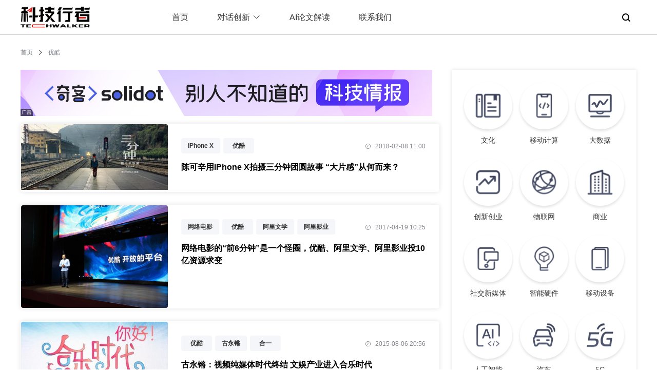

--- FILE ---
content_type: text/html; charset=utf-8
request_url: https://www.techwalker.com/list-0-0-328506-0-1.htm
body_size: 6380
content:
<!doctype html>
<html data-n-head-ssr lang="en" data-n-head="%7B%22lang%22:%7B%22ssr%22:%22en%22%7D%7D">
  <head >
    <title>优酷最新报道--科技行者</title><meta data-n-head="ssr" charset="utf-8"><meta data-n-head="ssr" name="viewport" content="width=device-width, initial-scale=1.0, minimum-scale=1.0, maximum-scale=1.0, user-scalable=0"><meta data-n-head="ssr" name="format-detection" content="telephone=no"><meta data-n-head="ssr" name="keywords" content="科技行者,科技,科技资讯网,商业科技,无线,科技疯,互联网,软件,硬件,通信,电信,PC,数码,消费电子,政策,半导体,分销,渠道,信息化,至顶网,人物,图片,视频,专题,博客,科技行者博客网,免费论文,信息安全,虚拟化,高性能计算,绿色,节能,3G,"><meta data-n-head="ssr" data-hid="description" name="description" content="科技行者关于“优酷”的相关报道--第1页"><link data-n-head="ssr" rel="icon" type="image/x-icon" href="https://icon.zhiding.cn/zdnet/2015/images/favicons.ico"><link rel="preload" href="https://icon.zhiding.cn/nd/tk/v.1.2.0/3ab8fbf.js" as="script"><link rel="preload" href="https://icon.zhiding.cn/nd/tk/v.1.2.0/521c9bc.js" as="script"><link rel="preload" href="https://icon.zhiding.cn/nd/tk/v.1.2.0/css/0a27ce5.css" as="style"><link rel="preload" href="https://icon.zhiding.cn/nd/tk/v.1.2.0/824e7fe.js" as="script"><link rel="preload" href="https://icon.zhiding.cn/nd/tk/v.1.2.0/css/d2e6c06.css" as="style"><link rel="preload" href="https://icon.zhiding.cn/nd/tk/v.1.2.0/40bae78.js" as="script"><link rel="preload" href="https://icon.zhiding.cn/nd/tk/v.1.2.0/css/f033622.css" as="style"><link rel="preload" href="https://icon.zhiding.cn/nd/tk/v.1.2.0/ad6b420.js" as="script"><link rel="stylesheet" href="https://icon.zhiding.cn/nd/tk/v.1.2.0/css/0a27ce5.css"><link rel="stylesheet" href="https://icon.zhiding.cn/nd/tk/v.1.2.0/css/d2e6c06.css"><link rel="stylesheet" href="https://icon.zhiding.cn/nd/tk/v.1.2.0/css/f033622.css">
  </head>
  <body >
    <div data-server-rendered="true" id="__nuxt"><div id="__layout"><div class="indexBox"><div class="headWrap"><div class="headBox"><div class="headCont"><div class="headMob"><button class="nav_toggle"><span></span> <span></span> <span></span></button> <div class="techwalker_logo"><a href="/"><img src="https://icon.zhiding.cn/nd/tk/v.1.2.0/img/logo2.8e3ef7d.png" alt="科技行者" class="mobShow"></a></div> <div class="techwalker_nav_mob_search"><img src="https://icon.zhiding.cn/nd/tk/v.1.2.0/img/searchWhite.a633673.png" class="mobShow"></div></div> <div class="techwalkerLogo"><a href="/"><img src="https://icon.zhiding.cn/nd/tk/v.1.2.0/img/logo1.26aff92.png" alt="科技行者"></a></div> <div class="nav_ul" style="display:;"><ul><li><a href="/">首页</a></li> <li><div class="cont"><span>对话创新<i class="el-icon-arrow-down el-icon--right"></i></span> <div class="dropBox"><div class="dropItem"><a href="/list-0-0-349578-1-1.htm">对话科技行者</a></div><div class="dropItem"><a href="/list-0-0-350886-1-1.htm">机器人新纪元</a></div></div></div></li> <li><a href="/list-1436-1-0-0-1.htm">AI论文解读</a></li> <li><a href="/contact.shtml">联系我们</a></li></ul></div> <div class="searchBtn"><div class="searchBtnCont"><img src="https://icon.zhiding.cn/nd/tk/v.1.2.0/img/searchBlack.631f09b.png"> <div id="techwalker_searchForm"><form action="//s.zhiding.cn/searchs.php?" method="get" class="wap_searchform"><input placeholder="Search TechWalker" type="search" autocomplete="off" value name="word" id> <input name="subwd" type="hidden" value="3"></form></div></div></div> <div class="navPopup"></div></div></div> <div class="LinkPopup" data-v-295e53c0><div class="modalCon" data-v-295e53c0><img src="https://icon.zhiding.cn/cnetnews/special/cnetnews2022/img/close.png" class="modalClose" data-v-295e53c0> <h2 data-v-295e53c0><img src="https://icon.zhiding.cn/cnetnews/special/cnetnews2022/img/wx.png" alt data-v-295e53c0> 微信扫一扫，关注公众号</h2> <ul data-v-295e53c0><li data-v-295e53c0><img src="//icon.zhiding.cn/cnetnews/special/cnetnews2022/img/kjxz.png" title="科技行者" data-v-295e53c0> <p data-v-295e53c0>科技行者</p></li> <li data-v-295e53c0><img src="//icon.zhiding.cn/cnetnews/special/cnetnews2022/img/sl.png" title="算力行者" data-v-295e53c0> <p data-v-295e53c0>算力行者</p></li></ul> <h3 data-v-295e53c0>见证连接与计算的「力量」</h3></div></div></div> <div class="categoryListCont" data-v-513187da><div class="linkNav" data-v-513187da><a href="/" data-v-513187da>首页</a> <img src="//icon.zhiding.cn/cnetnews/special/cnetnews2022/img/in.png" alt data-v-513187da> <span data-v-513187da>优酷</span></div> <div class="categoryListBox" data-v-513187da><div class="clbLeft" data-v-513187da><div class="categoryListAds" data-v-513187da><div class="indexAdsItem" data-v-513187da><div data-v-513187da><div id="AD17113" xss=removed><a href="//www.solidot.org/" target="_blank"><img width="802" height="90" src="//am.zhiding.cn/www/images/202204/default_ads_solidot800k_0401.jpg" alt="default" border="0"></a></div></div> <div class="adsSign" data-v-513187da></div></div></div> <div class="article_list" data-v-513187da><!----> <ul data-v-513187da><li data-v-513187da><div class="imgBox" data-v-513187da><a href="/2018/0208/3103743.shtml" title="陈可辛用iPhone X拍摄三分钟团圆故事 “大片感”从何而来？" data-v-513187da><img src="//img.zhiding.cn/5/195/liMC7opvIVnQc.jpg?imageView2/1/w/429/h/300" alt="陈可辛用iPhone X拍摄三分钟团圆故事 “大片感”从何而来？" data-v-513187da></a></div> <div class="des" data-v-513187da><div class="top" data-v-513187da><div class="keyWordsList" data-v-513187da><a href="list-0-0-345438-0-1.htm" title="iPhone X" data-v-513187da>iPhone X</a><a href="list-0-0-328506-0-1.htm" title="优酷" data-v-513187da>优酷</a></div> <div class="time" data-v-513187da><img src="//icon.zhiding.cn/cnetnews/special/cnetnews2022/img/time.png" alt data-v-513187da> <span data-v-513187da>2018-02-08 11:00</span></div></div> <h2 data-v-513187da><a href="/2018/0208/3103743.shtml" title="陈可辛用iPhone X拍摄三分钟团圆故事 “大片感”从何而来？" data-v-513187da>陈可辛用iPhone X拍摄三分钟团圆故事 “大片感”从何而来？</a></h2> <h3 data-v-513187da></h3></div></li><li data-v-513187da><div class="imgBox" data-v-513187da><a href="/2017/0419/3092168.shtml" title="网络电影的“前6分钟”是一个怪圈，优酷、阿里文学、阿里影业投10亿资源求变" data-v-513187da><img src="//img.zhiding.cn/4/271/liSHFkQPQPCVQ.jpg?imageView2/1/w/429/h/300" alt="网络电影的“前6分钟”是一个怪圈，优酷、阿里文学、阿里影业投10亿资源求变" data-v-513187da></a></div> <div class="des" data-v-513187da><div class="top" data-v-513187da><div class="keyWordsList" data-v-513187da><a href="list-0-0-302488-0-1.htm" title="网络电影" data-v-513187da>网络电影</a><a href="list-0-0-328506-0-1.htm" title="优酷" data-v-513187da>优酷</a><a href="list-0-0-338371-0-1.htm" title="阿里文学" data-v-513187da>阿里文学</a><a href="list-0-0-338001-0-1.htm" title="阿里影业" data-v-513187da>阿里影业</a><a href="list-0-0-315421-0-1.htm" title="视频" data-v-513187da>视频</a></div> <div class="time" data-v-513187da><img src="//icon.zhiding.cn/cnetnews/special/cnetnews2022/img/time.png" alt data-v-513187da> <span data-v-513187da>2017-04-19 10:25</span></div></div> <h2 data-v-513187da><a href="/2017/0419/3092168.shtml" title="网络电影的“前6分钟”是一个怪圈，优酷、阿里文学、阿里影业投10亿资源求变" data-v-513187da>网络电影的“前6分钟”是一个怪圈，优酷、阿里文学、阿里影业投10亿资源求变</a></h2> <h3 data-v-513187da></h3></div></li><li data-v-513187da><div class="imgBox" data-v-513187da><a href="/2015/0806/3058754.shtml" title="古永锵：视频纯媒体时代终结 文娱产业进入合乐时代" data-v-513187da><img src="//img.zhiding.cn/4/965/libXIw3TKBpZc.jpg?imageView2/1/w/429/h/300" alt="古永锵：视频纯媒体时代终结 文娱产业进入合乐时代" data-v-513187da></a></div> <div class="des" data-v-513187da><div class="top" data-v-513187da><div class="keyWordsList" data-v-513187da><a href="list-0-0-328506-0-1.htm" title="优酷" data-v-513187da>优酷</a><a href="list-0-0-288338-0-1.htm" title="古永锵" data-v-513187da>古永锵</a><a href="list-0-0-339498-0-1.htm" title="合一" data-v-513187da>合一</a></div> <div class="time" data-v-513187da><img src="//icon.zhiding.cn/cnetnews/special/cnetnews2022/img/time.png" alt data-v-513187da> <span data-v-513187da>2015-08-06 20:56</span></div></div> <h2 data-v-513187da><a href="/2015/0806/3058754.shtml" title="古永锵：视频纯媒体时代终结 文娱产业进入合乐时代" data-v-513187da>古永锵：视频纯媒体时代终结 文娱产业进入合乐时代</a></h2> <h3 data-v-513187da></h3></div></li><li data-v-513187da><!----> <div class="des" data-v-513187da><div class="top" data-v-513187da><div class="keyWordsList" data-v-513187da><a href="list-0-0-328506-0-1.htm" title="优酷" data-v-513187da>优酷</a><a href="list-0-0-327117-0-1.htm" title="版权" data-v-513187da>版权</a></div> <div class="time" data-v-513187da><img src="//icon.zhiding.cn/cnetnews/special/cnetnews2022/img/time.png" alt data-v-513187da> <span data-v-513187da>2015-07-14 18:02</span></div></div> <h2 data-v-513187da><a href="/2015/0714/3057125.shtml" title="优酷土豆推动版权保护 互联网视频正版化联盟成立" data-v-513187da>优酷土豆推动版权保护 互联网视频正版化联盟成立</a></h2> <h3 data-v-513187da></h3></div></li><li data-v-513187da><div class="imgBox" data-v-513187da><a href="/2015/0609/3054755.shtml" title="乐视优酷等29家网站因传播色情暴恐动漫被查" data-v-513187da><img src="//img.zhiding.cn/3/180/liD7CqVNAJg9Q.jpg?imageView2/1/w/429/h/300" alt="乐视优酷等29家网站因传播色情暴恐动漫被查" data-v-513187da></a></div> <div class="des" data-v-513187da><div class="top" data-v-513187da><div class="keyWordsList" data-v-513187da><a href="list-0-0-183478-0-1.htm" title="乐视" data-v-513187da>乐视</a><a href="list-0-0-328506-0-1.htm" title="优酷" data-v-513187da>优酷</a><a href="list-0-0-286164-0-1.htm" title="动漫" data-v-513187da>动漫</a><a href="list-0-0-298324-0-1.htm" title="色情" data-v-513187da>色情</a><a href="list-0-0-282453-0-1.htm" title="暴力" data-v-513187da>暴力</a><a href="list-0-0-65903-0-1.htm" title="行政处罚" data-v-513187da>行政处罚</a></div> <div class="time" data-v-513187da><img src="//icon.zhiding.cn/cnetnews/special/cnetnews2022/img/time.png" alt data-v-513187da> <span data-v-513187da>2015-06-09 11:53</span></div></div> <h2 data-v-513187da><a href="/2015/0609/3054755.shtml" title="乐视优酷等29家网站因传播色情暴恐动漫被查" data-v-513187da>乐视优酷等29家网站因传播色情暴恐动漫被查</a></h2> <h3 data-v-513187da></h3></div></li><li data-v-513187da><!----> <div class="des" data-v-513187da><div class="top" data-v-513187da><div class="keyWordsList" data-v-513187da><a href="list-0-0-337383-0-1.htm" title="拉勾网" data-v-513187da>拉勾网</a><a href="list-0-0-328506-0-1.htm" title="优酷" data-v-513187da>优酷</a></div> <div class="time" data-v-513187da><img src="//icon.zhiding.cn/cnetnews/special/cnetnews2022/img/time.png" alt data-v-513187da> <span data-v-513187da>2015-02-03 17:29</span></div></div> <h2 data-v-513187da><a href="/2015/0205/3046029.shtml" title="拉勾网携手优酷招募光影极客复原巴米扬大佛" data-v-513187da>拉勾网携手优酷招募光影极客复原巴米扬大佛</a></h2> <h3 data-v-513187da></h3></div></li><li data-v-513187da><!----> <div class="des" data-v-513187da><div class="top" data-v-513187da><div class="keyWordsList" data-v-513187da><a href="list-0-0-328506-0-1.htm" title="优酷" data-v-513187da>优酷</a></div> <div class="time" data-v-513187da><img src="//icon.zhiding.cn/cnetnews/special/cnetnews2022/img/time.png" alt data-v-513187da> <span data-v-513187da>2014-12-02 12:21</span></div></div> <h2 data-v-513187da><a href="/2014/1202/3040626.shtml" title="为什么19岁少年指控优酷剽窃引巨大关注？" data-v-513187da>为什么19岁少年指控优酷剽窃引巨大关注？</a></h2> <h3 data-v-513187da></h3></div></li></ul> <!----></div></div> <div class="clbRight" data-v-513187da><div class="index-right" data-v-e35fc0c0 data-v-513187da><div class="authorList" style="display:none;" data-v-e35fc0c0><ul data-v-e35fc0c0><li data-v-e35fc0c0><div class="authorDesc" data-v-e35fc0c0><div class="authorCon" data-v-e35fc0c0><div class="imgBox" data-v-e35fc0c0><img src="" data-v-e35fc0c0></div> <div class="desc" data-v-e35fc0c0><h2 data-v-e35fc0c0></h2> <h3 data-v-e35fc0c0></h3></div></div> <div class="authorSay" data-v-e35fc0c0></div></div> <div class="authorArticle" style="display:;" data-v-e35fc0c0><div class="atest_article" data-v-e35fc0c0><span data-v-e35fc0c0>最近文章：</span> <ul data-v-e35fc0c0></ul></div></div></li></ul></div> <div class="adsBox" style="display:none;" data-v-e35fc0c0><div data-v-e35fc0c0><div id="AD17114" style="width:365px;height:304px;text-align:center;float:none;"><a href="javascript:; "><img width="365" height="304" src="https://am.zhiding.cn/www/images/202204/default_ads_makerensheng365l_0401.jpg" alt="" border="0"></a></div></div> <div class="adsSign" data-v-e35fc0c0></div></div> <div class="rightCont" data-v-e35fc0c0><div class="article_category" data-v-e35fc0c0><ul data-v-e35fc0c0><li data-v-e35fc0c0><a href="/list-0-0-328302-1-1.htm" title="文化" data-v-e35fc0c0><div class="imgBox" data-v-e35fc0c0><img src="//icon.zhiding.cn/cnetnews/special/cnetnews2022/img/icon1.png" class="de" data-v-e35fc0c0> <img src="//icon.zhiding.cn/cnetnews/special/cnetnews2022/img/icon1_1.png" class="ac" data-v-e35fc0c0></div> <h2 data-v-e35fc0c0>文化</h2></a></li><li data-v-e35fc0c0><a href="/list-0-0-322142-1-1.htm" title="移动计算" data-v-e35fc0c0><div class="imgBox" data-v-e35fc0c0><img src="//icon.zhiding.cn/cnetnews/special/cnetnews2022/img/icon2.png" class="de" data-v-e35fc0c0> <img src="//icon.zhiding.cn/cnetnews/special/cnetnews2022/img/icon2_2.png" class="ac" data-v-e35fc0c0></div> <h2 data-v-e35fc0c0>移动计算</h2></a></li><li data-v-e35fc0c0><a href="/list-0-0-328109-1-1.htm" title="大数据" data-v-e35fc0c0><div class="imgBox" data-v-e35fc0c0><img src="//icon.zhiding.cn/cnetnews/special/cnetnews2022/img/icon3.png" class="de" data-v-e35fc0c0> <img src="//icon.zhiding.cn/cnetnews/special/cnetnews2022/img/icon3_3.png" class="ac" data-v-e35fc0c0></div> <h2 data-v-e35fc0c0>大数据</h2></a></li><li data-v-e35fc0c0><a href="/list-0-0-339785-1-1.htm" title="创新创业" data-v-e35fc0c0><div class="imgBox" data-v-e35fc0c0><img src="//icon.zhiding.cn/cnetnews/special/cnetnews2022/img/icon4.png" class="de" data-v-e35fc0c0> <img src="//icon.zhiding.cn/cnetnews/special/cnetnews2022/img/icon4_4.png" class="ac" data-v-e35fc0c0></div> <h2 data-v-e35fc0c0>创新创业</h2></a></li><li data-v-e35fc0c0><a href="/list-0-0-330716-1-1.htm" title="物联网" data-v-e35fc0c0><div class="imgBox" data-v-e35fc0c0><img src="//icon.zhiding.cn/cnetnews/special/cnetnews2022/img/icon5.png" class="de" data-v-e35fc0c0> <img src="//icon.zhiding.cn/cnetnews/special/cnetnews2022/img/icon5_5.png" class="ac" data-v-e35fc0c0></div> <h2 data-v-e35fc0c0>物联网</h2></a></li><li data-v-e35fc0c0><a href="/list-0-0-298511-1-1.htm" title="商业" data-v-e35fc0c0><div class="imgBox" data-v-e35fc0c0><img src="//icon.zhiding.cn/cnetnews/special/cnetnews2022/img/icon6.png" class="de" data-v-e35fc0c0> <img src="//icon.zhiding.cn/cnetnews/special/cnetnews2022/img/icon6_6.png" class="ac" data-v-e35fc0c0></div> <h2 data-v-e35fc0c0>商业</h2></a></li><li data-v-e35fc0c0><a href="/list-0-0-342830-1-1.htm" title="社交新媒体" data-v-e35fc0c0><div class="imgBox" data-v-e35fc0c0><img src="//icon.zhiding.cn/cnetnews/special/cnetnews2022/img/icon16.png" class="de" data-v-e35fc0c0> <img src="//icon.zhiding.cn/cnetnews/special/cnetnews2022/img/icon16_16.png" class="ac" data-v-e35fc0c0></div> <h2 data-v-e35fc0c0>社交新媒体</h2></a></li><li data-v-e35fc0c0><a href="/list-0-0-335126-1-1.htm" title="智能硬件" data-v-e35fc0c0><div class="imgBox" data-v-e35fc0c0><img src="//icon.zhiding.cn/cnetnews/special/cnetnews2022/img/icon8.png" class="de" data-v-e35fc0c0> <img src="//icon.zhiding.cn/cnetnews/special/cnetnews2022/img/icon8_8.png" class="ac" data-v-e35fc0c0></div> <h2 data-v-e35fc0c0>智能硬件</h2></a></li><li data-v-e35fc0c0><a href="/list-0-0-335126-1-1.htm" title="移动设备" data-v-e35fc0c0><div class="imgBox" data-v-e35fc0c0><img src="//icon.zhiding.cn/cnetnews/special/cnetnews2022/img/icon9.png" class="de" data-v-e35fc0c0> <img src="//icon.zhiding.cn/cnetnews/special/cnetnews2022/img/icon9_9.png" class="ac" data-v-e35fc0c0></div> <h2 data-v-e35fc0c0>移动设备</h2></a></li><li data-v-e35fc0c0><a href="/list-0-0-327861-1-1.htm" title="人工智能" data-v-e35fc0c0><div class="imgBox" data-v-e35fc0c0><img src="//icon.zhiding.cn/cnetnews/special/cnetnews2022/img/icon10.png" class="de" data-v-e35fc0c0> <img src="//icon.zhiding.cn/cnetnews/special/cnetnews2022/img/icon10_10.png" class="ac" data-v-e35fc0c0></div> <h2 data-v-e35fc0c0>人工智能</h2></a></li><li data-v-e35fc0c0><a href="/list-0-0-296963-1-1.htm" title="汽车" data-v-e35fc0c0><div class="imgBox" data-v-e35fc0c0><img src="//icon.zhiding.cn/cnetnews/special/cnetnews2022/img/icon11.png" class="de" data-v-e35fc0c0> <img src="//icon.zhiding.cn/cnetnews/special/cnetnews2022/img/icon11_11.png" class="ac" data-v-e35fc0c0></div> <h2 data-v-e35fc0c0>汽车</h2></a></li><li data-v-e35fc0c0><a href="/list-0-0-324624-1-1.htm" title="5G" data-v-e35fc0c0><div class="imgBox" data-v-e35fc0c0><img src="//icon.zhiding.cn/cnetnews/special/cnetnews2022/img/icon12.png" class="de" data-v-e35fc0c0> <img src="//icon.zhiding.cn/cnetnews/special/cnetnews2022/img/icon12_12.png" class="ac" data-v-e35fc0c0></div> <h2 data-v-e35fc0c0>5G</h2></a></li><li data-v-e35fc0c0><a href="/list-0-0-294198-1-1.htm" title="量子计算" data-v-e35fc0c0><div class="imgBox" data-v-e35fc0c0><img src="//icon.zhiding.cn/cnetnews/special/cnetnews2022/img/icon13.png" class="de" data-v-e35fc0c0> <img src="//icon.zhiding.cn/cnetnews/special/cnetnews2022/img/icon13_13.png" class="ac" data-v-e35fc0c0></div> <h2 data-v-e35fc0c0>量子计算</h2></a></li><li data-v-e35fc0c0><a href="/list-0-0-328132-1-1.htm" title="云计算" data-v-e35fc0c0><div class="imgBox" data-v-e35fc0c0><img src="//icon.zhiding.cn/cnetnews/special/cnetnews2022/img/icon14.png" class="de" data-v-e35fc0c0> <img src="//icon.zhiding.cn/cnetnews/special/cnetnews2022/img/icon14_14.png" class="ac" data-v-e35fc0c0></div> <h2 data-v-e35fc0c0>云计算</h2></a></li><li data-v-e35fc0c0><a href="/list-0-0-292954-1-1.htm" title="科学" data-v-e35fc0c0><div class="imgBox" data-v-e35fc0c0><img src="//icon.zhiding.cn/cnetnews/special/cnetnews2022/img/icon15.png" class="de" data-v-e35fc0c0> <img src="//icon.zhiding.cn/cnetnews/special/cnetnews2022/img/icon15_15.png" class="ac" data-v-e35fc0c0></div> <h2 data-v-e35fc0c0>科学</h2></a></li><li data-v-e35fc0c0><a href="/list-0-0-349578-1-1.htm" title="对话科技行者" data-v-e35fc0c0><div class="imgBox" data-v-e35fc0c0><img src="//icon.zhiding.cn/cnetnews/special/cnetnews2022/img/icon7.png" class="de" data-v-e35fc0c0> <img src="//icon.zhiding.cn/cnetnews/special/cnetnews2022/img/icon7_7.png" class="ac" data-v-e35fc0c0></div> <h2 data-v-e35fc0c0>对话科技行者</h2></a></li><li data-v-e35fc0c0><a href="/list-0-0-350886-1-1.htm" title="机器人新纪元" data-v-e35fc0c0><div class="imgBox" data-v-e35fc0c0><img src="//icon.zhiding.cn/cnetnews/special/cnetnews2022/img/icon17.png" class="de" data-v-e35fc0c0> <img src="//icon.zhiding.cn/cnetnews/special/cnetnews2022/img/icon17_17.png" class="ac" data-v-e35fc0c0></div> <h2 data-v-e35fc0c0>机器人新纪元</h2></a></li></ul></div> <!----></div> <div class="adsBox" style="display:;" data-v-e35fc0c0><div data-v-e35fc0c0><div id="AD17114" style="width:365px;height:304px;text-align:center;float:none;"><a href="javascript:; "><img width="365" height="304" src="https://am.zhiding.cn/www/images/202204/default_ads_makerensheng365l_0401.jpg" alt="" border="0"></a></div></div> <div class="adsSign" data-v-e35fc0c0></div></div> <div class="lines" data-v-e35fc0c0>----..---.-...-/--...-.-......./-...-....-..--../-............-.- ----..---.-...-/--...-.-......./-...-....-..--../-............-.- ----..---.-...-/--...-.-......./-...-....-..--../-............-.- ----..---.-...-/--...-.-......./-...-....-..--../-............-.-</div></div></div></div></div> <div class="retu_box" style="display:none;" data-v-1dc91e0e><a title="返回顶部" href="javascript:void(0);" class="retu" data-v-1dc91e0e></a></div> <div class="footer" data-v-730a6b10><div class="footerCon" data-v-730a6b10><div class="logo" data-v-730a6b10><img src="https://icon.zhiding.cn/nd/tk/v.1.2.0/img/logo2.8e3ef7d.png" alt data-v-730a6b10></div> <div class="footer_list" data-v-730a6b10><div class="link" data-v-730a6b10><h2 data-v-730a6b10>友情链接</h2> <ul data-v-730a6b10><li data-v-730a6b10><a href="http://www.zhiding.cn/" target="_blank" title="至顶网" data-v-730a6b10>至顶网</a></li><li data-v-730a6b10><a href="https://www.glxdh.com/" target="_blank" title="管理现代化" data-v-730a6b10>管理现代化</a></li><li data-v-730a6b10><a href="http://tech.hexun.com/" target="_blank" title="和讯IT" data-v-730a6b10>和讯IT</a></li><li data-v-730a6b10><a href="http://www.techweb.com.cn/" target="_blank" title="TechWeb" data-v-730a6b10>TechWeb</a></li><li data-v-730a6b10><a href="http://www.thethirdmedia.com/" target="_blank" title="第三媒体" data-v-730a6b10>第三媒体</a></li><li data-v-730a6b10><a href="http://www.sootoo.com/" target="_blank" title="速途网" data-v-730a6b10>速途网</a></li><li data-v-730a6b10><a href="http://www.51cto.com/" target="_blank" title="51CTO传媒" data-v-730a6b10>51CTO传媒</a></li><li data-v-730a6b10><a href="http://www.pedaily.cn/" target="_blank" title="投资界" data-v-730a6b10>投资界</a></li><li data-v-730a6b10><a href="http://www.kejixun.com/" target="_blank" title="科技讯" data-v-730a6b10>科技讯</a></li><li data-v-730a6b10><a href="http://www.zhiding.cn/intel_oem/2020" target="_blank" title="智者新时代" data-v-730a6b10>智者新时代</a></li></ul></div> <div class="copyright" data-v-730a6b10><p data-v-730a6b10>
                    京ICP证15039648号 <a href="//beian.miit.gov.cn" target="_blank" data-v-730a6b10>京ICP备15039648号-9</a> 京公网安备
                    11010802021500号
                </p> <p data-v-730a6b10>
                    北京第二十六维信息技术有限公司（至顶网） 版权所有。 |
                    <a target="_blank" href="//www.techwalker.com/contact.shtml" class="contact" data-v-730a6b10>
                        联络我们
                    </a></p> <p data-v-730a6b10>
                    举报电话：010-62641205　涉未成年人举报专线：010-62641208 举报邮箱:
                    <a href="mailto:jubao@zhiding.cn" data-v-730a6b10>
                        jubao@zhiding.cn
                    </a>　网上有害信息举报专区：<a href="//www.12377.cn" target="_blank" data-v-730a6b10>https://www.12377.cn</a></p></div></div></div></div></div></div></div><script>window.__NUXT__=(function(a,b,c,d,e,f,g,h,i){return {layout:"default",data:[{articlePage:1,pageTit:a,totals:7,articleList:[{title:"陈可辛用iPhone X拍摄三分钟团圆故事 “大片感”从何而来？",date:"2018-02-08 11:00",keywords:[{keyword_id:"345438",name:"iPhone X"},{keyword_id:b,name:a}],url:"\u002F\u002Fwww.techwalker.com\u002F2018\u002F0208\u002F3103743.shtml",id:"3103743",imgurl:"\u002F\u002Fimg.zhiding.cn\u002F5\u002F195\u002FliMC7opvIVnQc.jpg?imageView2\u002F1\u002Fw\u002F429\u002Fh\u002F300"},{title:"网络电影的“前6分钟”是一个怪圈，优酷、阿里文学、阿里影业投10亿资源求变",date:"2017-04-19 10:25",keywords:[{keyword_id:"302488",name:"网络电影"},{keyword_id:b,name:a},{keyword_id:"338371",name:"阿里文学"},{keyword_id:"338001",name:"阿里影业"},{keyword_id:"315421",name:"视频"}],url:"\u002F\u002Fwww.techwalker.com\u002F2017\u002F0419\u002F3092168.shtml",id:"3092168",imgurl:"\u002F\u002Fimg.zhiding.cn\u002F4\u002F271\u002FliSHFkQPQPCVQ.jpg?imageView2\u002F1\u002Fw\u002F429\u002Fh\u002F300"},{title:"古永锵：视频纯媒体时代终结 文娱产业进入合乐时代",date:"2015-08-06 20:56",keywords:[{keyword_id:b,name:a},{keyword_id:"288338",name:"古永锵"},{keyword_id:"339498",name:"合一"}],url:"\u002F\u002Fwww.techwalker.com\u002F2015\u002F0806\u002F3058754.shtml",id:"3058754",imgurl:"\u002F\u002Fimg.zhiding.cn\u002F4\u002F965\u002FlibXIw3TKBpZc.jpg?imageView2\u002F1\u002Fw\u002F429\u002Fh\u002F300"},{title:"优酷土豆推动版权保护 互联网视频正版化联盟成立",date:"2015-07-14 18:02",keywords:[{keyword_id:b,name:a},{keyword_id:"327117",name:"版权"}],url:"\u002F\u002Fwww.techwalker.com\u002F2015\u002F0714\u002F3057125.shtml",id:"3057125",imgurl:c},{title:"乐视优酷等29家网站因传播色情暴恐动漫被查",date:"2015-06-09 11:53",keywords:[{keyword_id:"183478",name:"乐视"},{keyword_id:b,name:a},{keyword_id:"286164",name:"动漫"},{keyword_id:"298324",name:"色情"},{keyword_id:"282453",name:"暴力"},{keyword_id:"65903",name:"行政处罚"}],url:"\u002F\u002Fwww.techwalker.com\u002F2015\u002F0609\u002F3054755.shtml",id:"3054755",imgurl:"\u002F\u002Fimg.zhiding.cn\u002F3\u002F180\u002FliD7CqVNAJg9Q.jpg?imageView2\u002F1\u002Fw\u002F429\u002Fh\u002F300"},{title:"拉勾网携手优酷招募光影极客复原巴米扬大佛",date:"2015-02-03 17:29",keywords:[{keyword_id:"337383",name:"拉勾网"},{keyword_id:b,name:a}],url:"\u002F\u002Fwww.techwalker.com\u002F2015\u002F0205\u002F3046029.shtml",id:"3046029",imgurl:c},{title:"为什么19岁少年指控优酷剽窃引巨大关注？",date:"2014-12-02 12:21",keywords:[{keyword_id:b,name:a}],url:"\u002F\u002Fwww.techwalker.com\u002F2014\u002F1202\u002F3040626.shtml",id:"3040626",imgurl:c}],indexRightTag:[{id:"328302",title:"文化",icon:"\u002F\u002Ficon.zhiding.cn\u002Fcnetnews\u002Fspecial\u002Fcnetnews2022\u002Fimg\u002Ficon1.png",icon1:"\u002F\u002Ficon.zhiding.cn\u002Fcnetnews\u002Fspecial\u002Fcnetnews2022\u002Fimg\u002Ficon1_1.png"},{id:"322142",title:"移动计算",icon:"\u002F\u002Ficon.zhiding.cn\u002Fcnetnews\u002Fspecial\u002Fcnetnews2022\u002Fimg\u002Ficon2.png",icon1:"\u002F\u002Ficon.zhiding.cn\u002Fcnetnews\u002Fspecial\u002Fcnetnews2022\u002Fimg\u002Ficon2_2.png"},{id:"328109",title:"大数据",icon:"\u002F\u002Ficon.zhiding.cn\u002Fcnetnews\u002Fspecial\u002Fcnetnews2022\u002Fimg\u002Ficon3.png",icon1:"\u002F\u002Ficon.zhiding.cn\u002Fcnetnews\u002Fspecial\u002Fcnetnews2022\u002Fimg\u002Ficon3_3.png"},{id:"339785",title:"创新创业",icon:"\u002F\u002Ficon.zhiding.cn\u002Fcnetnews\u002Fspecial\u002Fcnetnews2022\u002Fimg\u002Ficon4.png",icon1:"\u002F\u002Ficon.zhiding.cn\u002Fcnetnews\u002Fspecial\u002Fcnetnews2022\u002Fimg\u002Ficon4_4.png"},{id:"330716",title:"物联网",icon:"\u002F\u002Ficon.zhiding.cn\u002Fcnetnews\u002Fspecial\u002Fcnetnews2022\u002Fimg\u002Ficon5.png",icon1:"\u002F\u002Ficon.zhiding.cn\u002Fcnetnews\u002Fspecial\u002Fcnetnews2022\u002Fimg\u002Ficon5_5.png"},{id:"298511",title:"商业",icon:"\u002F\u002Ficon.zhiding.cn\u002Fcnetnews\u002Fspecial\u002Fcnetnews2022\u002Fimg\u002Ficon6.png",icon1:"\u002F\u002Ficon.zhiding.cn\u002Fcnetnews\u002Fspecial\u002Fcnetnews2022\u002Fimg\u002Ficon6_6.png"},{id:"342830",title:"社交新媒体",icon:"\u002F\u002Ficon.zhiding.cn\u002Fcnetnews\u002Fspecial\u002Fcnetnews2022\u002Fimg\u002Ficon16.png",icon1:"\u002F\u002Ficon.zhiding.cn\u002Fcnetnews\u002Fspecial\u002Fcnetnews2022\u002Fimg\u002Ficon16_16.png"},{id:d,title:"智能硬件",icon:"\u002F\u002Ficon.zhiding.cn\u002Fcnetnews\u002Fspecial\u002Fcnetnews2022\u002Fimg\u002Ficon8.png",icon1:"\u002F\u002Ficon.zhiding.cn\u002Fcnetnews\u002Fspecial\u002Fcnetnews2022\u002Fimg\u002Ficon8_8.png"},{id:d,title:"移动设备",icon:"\u002F\u002Ficon.zhiding.cn\u002Fcnetnews\u002Fspecial\u002Fcnetnews2022\u002Fimg\u002Ficon9.png",icon1:"\u002F\u002Ficon.zhiding.cn\u002Fcnetnews\u002Fspecial\u002Fcnetnews2022\u002Fimg\u002Ficon9_9.png"},{id:"327861",title:"人工智能",icon:"\u002F\u002Ficon.zhiding.cn\u002Fcnetnews\u002Fspecial\u002Fcnetnews2022\u002Fimg\u002Ficon10.png",icon1:"\u002F\u002Ficon.zhiding.cn\u002Fcnetnews\u002Fspecial\u002Fcnetnews2022\u002Fimg\u002Ficon10_10.png"},{id:"296963",title:"汽车",icon:"\u002F\u002Ficon.zhiding.cn\u002Fcnetnews\u002Fspecial\u002Fcnetnews2022\u002Fimg\u002Ficon11.png",icon1:"\u002F\u002Ficon.zhiding.cn\u002Fcnetnews\u002Fspecial\u002Fcnetnews2022\u002Fimg\u002Ficon11_11.png"},{id:"324624",title:"5G",icon:"\u002F\u002Ficon.zhiding.cn\u002Fcnetnews\u002Fspecial\u002Fcnetnews2022\u002Fimg\u002Ficon12.png",icon1:"\u002F\u002Ficon.zhiding.cn\u002Fcnetnews\u002Fspecial\u002Fcnetnews2022\u002Fimg\u002Ficon12_12.png"},{id:"294198",title:"量子计算",icon:"\u002F\u002Ficon.zhiding.cn\u002Fcnetnews\u002Fspecial\u002Fcnetnews2022\u002Fimg\u002Ficon13.png",icon1:"\u002F\u002Ficon.zhiding.cn\u002Fcnetnews\u002Fspecial\u002Fcnetnews2022\u002Fimg\u002Ficon13_13.png"},{id:"328132",title:"云计算",icon:"\u002F\u002Ficon.zhiding.cn\u002Fcnetnews\u002Fspecial\u002Fcnetnews2022\u002Fimg\u002Ficon14.png",icon1:"\u002F\u002Ficon.zhiding.cn\u002Fcnetnews\u002Fspecial\u002Fcnetnews2022\u002Fimg\u002Ficon14_14.png"},{id:"292954",title:"科学",icon:"\u002F\u002Ficon.zhiding.cn\u002Fcnetnews\u002Fspecial\u002Fcnetnews2022\u002Fimg\u002Ficon15.png",icon1:"\u002F\u002Ficon.zhiding.cn\u002Fcnetnews\u002Fspecial\u002Fcnetnews2022\u002Fimg\u002Ficon15_15.png"},{id:e,title:f,icon:"\u002F\u002Ficon.zhiding.cn\u002Fcnetnews\u002Fspecial\u002Fcnetnews2022\u002Fimg\u002Ficon7.png",icon1:"\u002F\u002Ficon.zhiding.cn\u002Fcnetnews\u002Fspecial\u002Fcnetnews2022\u002Fimg\u002Ficon7_7.png"},{id:g,title:h,icon:"\u002F\u002Ficon.zhiding.cn\u002Fcnetnews\u002Fspecial\u002Fcnetnews2022\u002Fimg\u002Ficon17.png",icon1:"\u002F\u002Ficon.zhiding.cn\u002Fcnetnews\u002Fspecial\u002Fcnetnews2022\u002Fimg\u002Ficon17_17.png"}],indexAds:"\u003Cdiv id=\"AD17113\" xss=removed\u003E\u003Ca href=\"\u002F\u002Fwww.solidot.org\u002F\" target=\"_blank\"\u003E\u003Cimg width=\"802\" height=\"90\" src=\"\u002F\u002Fam.zhiding.cn\u002Fwww\u002Fimages\u002F202204\u002Fdefault_ads_solidot800k_0401.jpg\" alt=\"default\" border=\"0\"\u003E\u003C\u002Fa\u003E\u003C\u002Fdiv\u003E",indexRightAds:"\u003Cdiv id=\"AD17114\" style=\"width:365px;height:304px;text-align:center;float:none;\"\u003E\u003Ca href=\"javascript:; \"\u003E\u003Cimg width=\"365\" height=\"304\" src=\"https:\u002F\u002Fam.zhiding.cn\u002Fwww\u002Fimages\u002F202204\u002Fdefault_ads_makerensheng365l_0401.jpg\" alt=\"\" border=\"0\"\u003E\u003C\u002Fa\u003E\u003C\u002Fdiv\u003E",indexRightRecommendArticle:void 0,shareData:{title:a,desc:"科技行者致力于“让每一个人都是技术行家”，是今日头条、悟空问答、喜马拉雅等社交传播平台的战略合作媒体、战略合作机构。",imgUrl:"https:\u002F\u002Ficon.zhiding.cn\u002Fzdnet\u002F2015\u002Fimages\u002Fshare2024.jpg"}}],fetch:{},error:null,state:{gray:{headerGray:0},header:{headerActive:3},navFoot:{navData:{img1:{img:"\u002F\u002Ficon.zhiding.cn\u002Fcnetnews\u002Fspecial\u002Fcnetnews2022\u002Fimg\u002Fkjxz.png",title:"科技行者"},img2:{img:"\u002F\u002Ficon.zhiding.cn\u002Fcnetnews\u002Fspecial\u002Fcnetnews2022\u002Fimg\u002Fsl.png",title:"算力行者"},title:"见证连接与计算的「力量」"},navTalk:{"1":{title:f,id:e},"2":{title:h,id:g}},footData:[{id:"3700",title:"至顶网",link:"http:\u002F\u002Fwww.zhiding.cn\u002F"},{id:"3729",title:"管理现代化",link:"https:\u002F\u002Fwww.glxdh.com\u002F"},{id:"3701",title:"和讯IT",link:"http:\u002F\u002Ftech.hexun.com\u002F"},{id:"3703",title:"TechWeb",link:"http:\u002F\u002Fwww.techweb.com.cn\u002F"},{id:"3704",title:"第三媒体",link:"http:\u002F\u002Fwww.thethirdmedia.com\u002F"},{id:"3705",title:"速途网",link:"http:\u002F\u002Fwww.sootoo.com\u002F"},{id:"3706",title:"51CTO传媒",link:"http:\u002F\u002Fwww.51cto.com\u002F"},{id:"3707",title:"投资界",link:"http:\u002F\u002Fwww.pedaily.cn\u002F"},{id:"3708",title:"科技讯",link:"http:\u002F\u002Fwww.kejixun.com\u002F"},{id:"3722",title:"智者新时代",link:"http:\u002F\u002Fwww.zhiding.cn\u002Fintel_oem\u002F2020"}]}},serverRendered:true,routePath:"\u002Flist-0-0-328506-0-1.htm",config:{_app:{basePath:i,assetsPath:i,cdnURL:"https:\u002F\u002Ficon.zhiding.cn\u002Fnd\u002Ftk\u002Fv.1.2.0\u002F"}}}}("优酷","328506","","335126","349578","对话科技行者","350886","机器人新纪元","\u002F"));</script><script src="https://icon.zhiding.cn/nd/tk/v.1.2.0/3ab8fbf.js" defer></script><script src="https://icon.zhiding.cn/nd/tk/v.1.2.0/ad6b420.js" defer></script><script src="https://icon.zhiding.cn/nd/tk/v.1.2.0/521c9bc.js" defer></script><script src="https://icon.zhiding.cn/nd/tk/v.1.2.0/824e7fe.js" defer></script><script src="https://icon.zhiding.cn/nd/tk/v.1.2.0/40bae78.js" defer></script><script data-n-head="ssr" src="https://hm.baidu.com/hm.js?5ff60f1899233aa82b971e7b276cbea4" ssr="false" data-body="true"></script><script data-n-head="ssr" src="https://icon.zhiding.cn/stor-age/special/dell_inf/rem.js" ssr="false" data-body="true"></script>
  </body>
</html>
